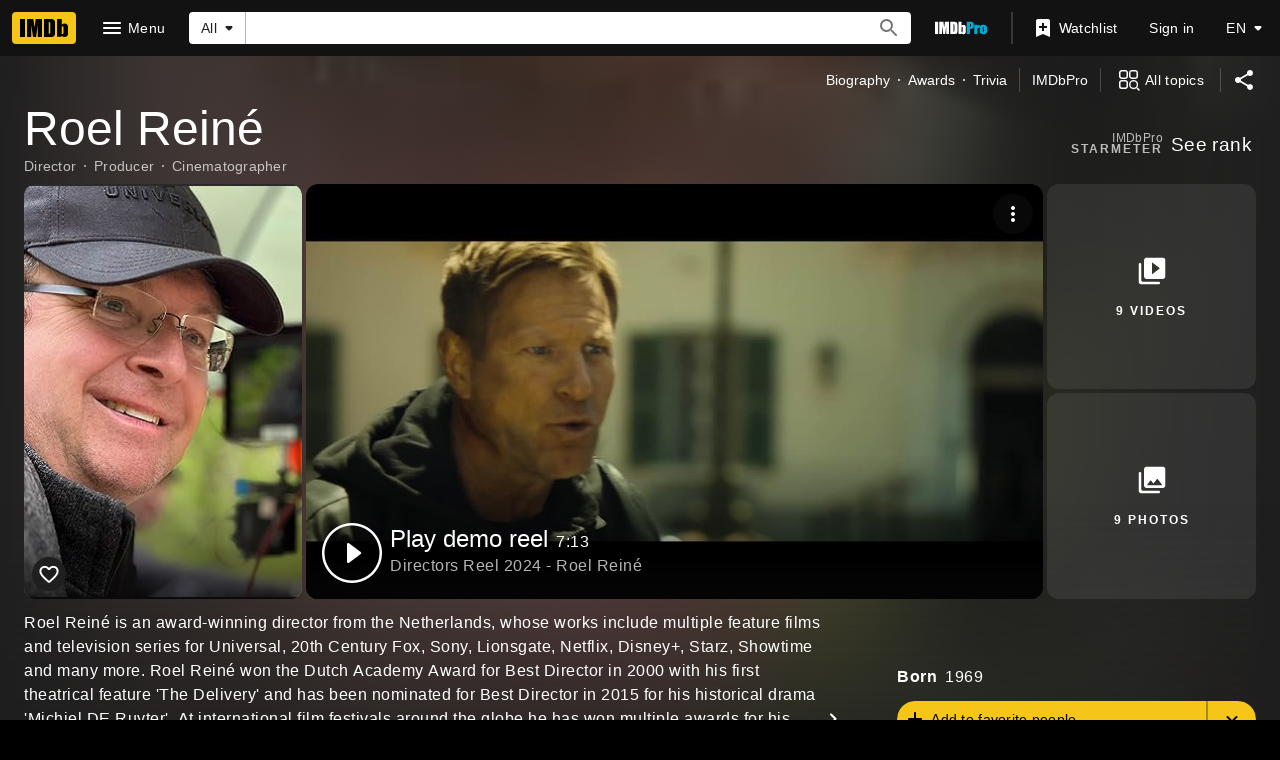

--- FILE ---
content_type: text/html; charset=UTF-8
request_url: https://www.imdb.com/name/nm0004152/
body_size: 2222
content:
<!DOCTYPE html>
<html lang="en">
<head>
    <meta charset="utf-8">
    <meta name="viewport" content="width=device-width, initial-scale=1">
    <title></title>
    <style>
        body {
            font-family: "Arial";
        }
    </style>
    <script type="text/javascript">
    window.awsWafCookieDomainList = [];
    window.gokuProps = {
"key":"AQIDAHjcYu/GjX+QlghicBgQ/7bFaQZ+m5FKCMDnO+vTbNg96AHzOpaJdCT16BNTHHOlBrRcAAAAfjB8BgkqhkiG9w0BBwagbzBtAgEAMGgGCSqGSIb3DQEHATAeBglghkgBZQMEAS4wEQQME93hLjFno3N6GTj9AgEQgDt/iV7X9Hdzof9EfVmH2hm5ve21Uzi52f21MPofygpjydkfDxvTMDpVtHV/BR549NavJWgn0JGR+3yffA==",
          "iv":"D5496AHlhAAABIjZ",
          "context":"J+sKA/cdbWCVsGFMoNnS42006lZGslgJ0Fwxco23A01w9R09NIIbMlMSO5/mVqMhGT8Xv1Y3Tsw8VGY4UIjvU2vKi+zor8VnlpOEp+iR9afLlpnint7D98Q9GkVPmc6GiOfkWfpHOc21s92YS3GhHRZU4ofINoKzKBGeeIC5C+j3dVfj/aU6f/blBLZHjhW3/XEvbamVbpP16vZ1ewIcdLboLeDmdEBpYMntnNbnNJN8PrDsnaqivGZMeShssmxdEHyhgEfbXTbbpi6FoV154W1uu8hCBKAHyAYc3qViL+LXZ+aaj1mIO5XUKAXA8tDPFiHC6aBgbfpIL4sIADOozHA0miQsAGN2JsKycD/4OxRlL446EZtZw6ZpZAT9SY7jQ/ngsKphWHCkxkoNVMSNNVYDIZyd5Zn8eQ6uNncT0CbUmFig/HS5yfycItrY6bLROgQRao/EdFILiZuq29s53r8hr4CDlNPRJTtUeWfYNuKqLRYZv+9GUIeX/eLYz6hnZ+oqjG4afpKzPkqyfwrxD+OCPSETs/mwm/kcKhKVS0y1UsyJuNJdKhGbFyRaO97Ct/1dBTXM/1CeAxeph4y6AfAEpWh+nWC1NzoBQW4QC5MM5QhgodXB3KqViwNTv/kNBEZa8+GalyBYsK4Rx7exlIy3toYFH1jUxPk80DyQeynodHJYjVPMbrsF7QtfgJ09CNK3TifybKJSQp/RaAbnSQF+M+7My7dJdV9c0UbBfBMMCJmKvNj16CrEWltH4YB5cw=="
};
    </script>
    <script src="https://1c5c1ecf7303.a481e94e.us-east-2.token.awswaf.com/1c5c1ecf7303/e231f0619a5e/0319a8d4ae69/challenge.js"></script>
</head>
<body>
    <div id="challenge-container"></div>
    <script type="text/javascript">
        AwsWafIntegration.saveReferrer();
        AwsWafIntegration.checkForceRefresh().then((forceRefresh) => {
            if (forceRefresh) {
                AwsWafIntegration.forceRefreshToken().then(() => {
                    window.location.reload(true);
                });
            } else {
                AwsWafIntegration.getToken().then(() => {
                    window.location.reload(true);
                });
            }
        });
    </script>
    <noscript>
        <h1>JavaScript is disabled</h1>
        In order to continue, we need to verify that you're not a robot.
        This requires JavaScript. Enable JavaScript and then reload the page.
    </noscript>
</body>
</html>